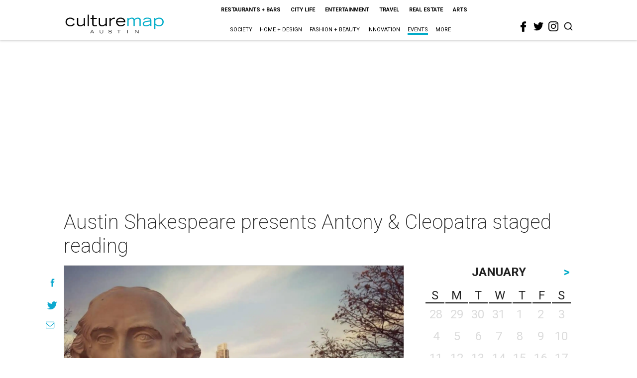

--- FILE ---
content_type: text/html; charset=utf-8
request_url: https://www.google.com/recaptcha/api2/aframe
body_size: 268
content:
<!DOCTYPE HTML><html><head><meta http-equiv="content-type" content="text/html; charset=UTF-8"></head><body><script nonce="SRD2AykWMe6vmbZ4nSd0FA">/** Anti-fraud and anti-abuse applications only. See google.com/recaptcha */ try{var clients={'sodar':'https://pagead2.googlesyndication.com/pagead/sodar?'};window.addEventListener("message",function(a){try{if(a.source===window.parent){var b=JSON.parse(a.data);var c=clients[b['id']];if(c){var d=document.createElement('img');d.src=c+b['params']+'&rc='+(localStorage.getItem("rc::a")?sessionStorage.getItem("rc::b"):"");window.document.body.appendChild(d);sessionStorage.setItem("rc::e",parseInt(sessionStorage.getItem("rc::e")||0)+1);localStorage.setItem("rc::h",'1768993696872');}}}catch(b){}});window.parent.postMessage("_grecaptcha_ready", "*");}catch(b){}</script></body></html>